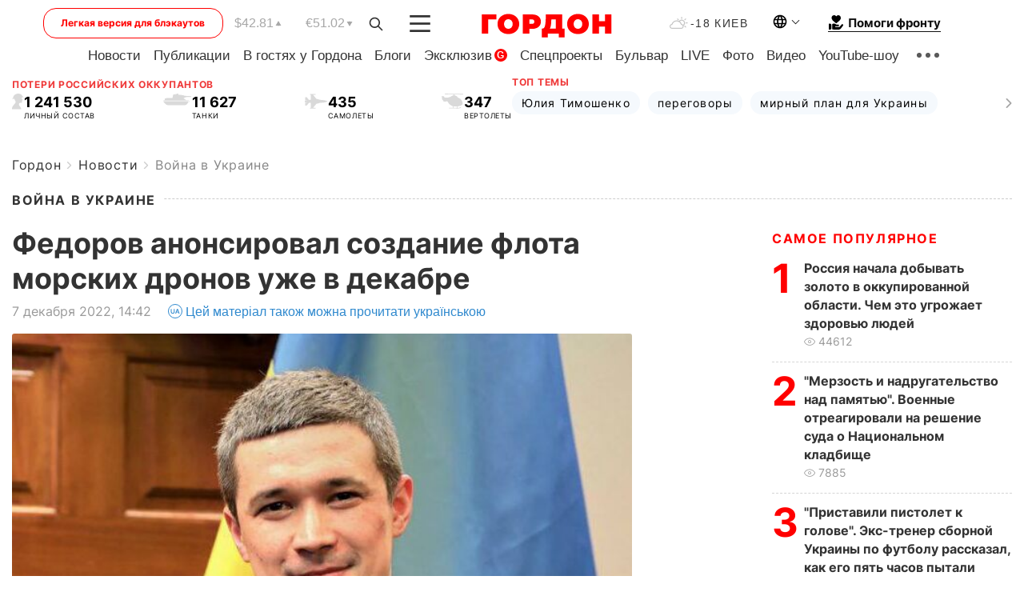

--- FILE ---
content_type: text/html; charset=utf-8
request_url: https://www.google.com/recaptcha/api2/aframe
body_size: 266
content:
<!DOCTYPE HTML><html><head><meta http-equiv="content-type" content="text/html; charset=UTF-8"></head><body><script nonce="cOXbAV8FMpCJG7gXhv4aXQ">/** Anti-fraud and anti-abuse applications only. See google.com/recaptcha */ try{var clients={'sodar':'https://pagead2.googlesyndication.com/pagead/sodar?'};window.addEventListener("message",function(a){try{if(a.source===window.parent){var b=JSON.parse(a.data);var c=clients[b['id']];if(c){var d=document.createElement('img');d.src=c+b['params']+'&rc='+(localStorage.getItem("rc::a")?sessionStorage.getItem("rc::b"):"");window.document.body.appendChild(d);sessionStorage.setItem("rc::e",parseInt(sessionStorage.getItem("rc::e")||0)+1);localStorage.setItem("rc::h",'1770027408011');}}}catch(b){}});window.parent.postMessage("_grecaptcha_ready", "*");}catch(b){}</script></body></html>

--- FILE ---
content_type: application/javascript; charset=utf-8
request_url: https://fundingchoicesmessages.google.com/f/AGSKWxVzMN7rqRXvzq6-GkM1MXCI67IBGvUzyxxjk9HDP510pfcDRN69BJJZBGaU9OmD7dBPybW2ZWnF8Beh5z4b5J8l1M7g0dCRIaLRPZqc8B2gi1JJbpjbjIaHTA89_nMQuI7294Dy87mkV_OAMiQAYLZj2B_oulsA5GhkSW6i7KpYWJxYsECC_flPWbtr/_/GoogleAdBg./css/adv./468-60._728_90_/adplugin_
body_size: -1285
content:
window['68ac1b8a-83a6-4db2-9c01-55c9e386b544'] = true;